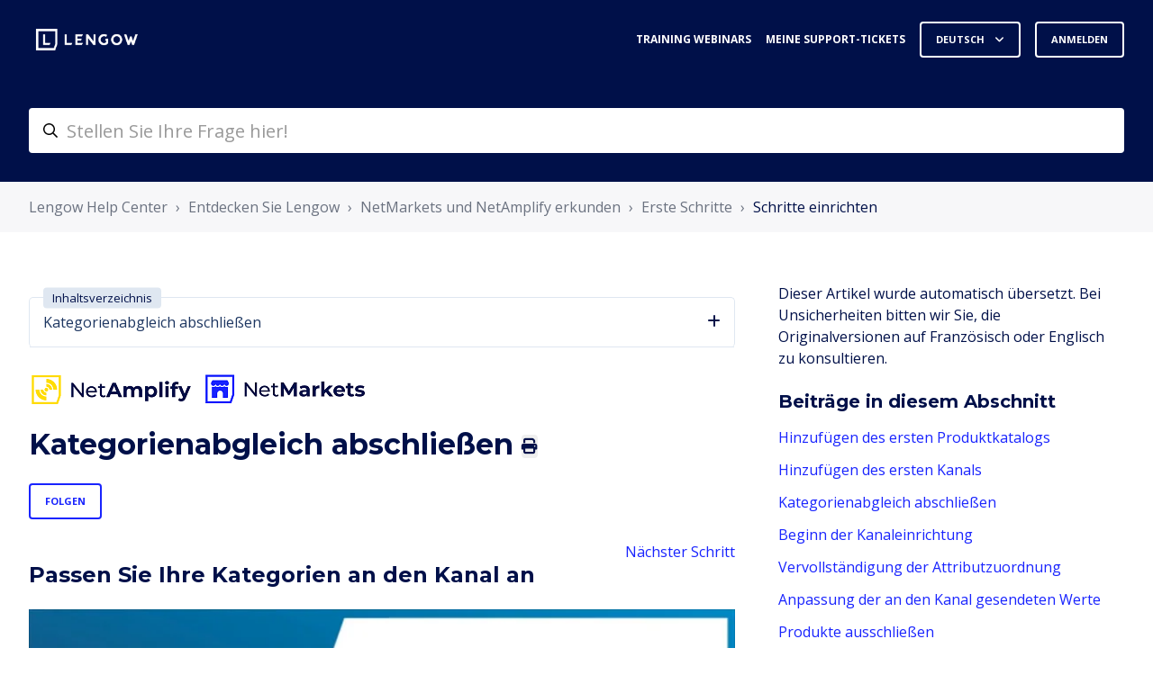

--- FILE ---
content_type: text/html; charset=utf-8
request_url: https://help.lengow.com/hc/de/articles/360011873371-Kategorienabgleich-abschlie%C3%9Fen
body_size: 11177
content:
<!DOCTYPE html>
<html dir="ltr" lang="de">
<head>
  <meta charset="utf-8" />
  <!-- v26896 -->


  <title>Kategorienabgleich abschließen &ndash; Lengow Help Center</title>

  

  <meta name="description" content="Nächster Schritt Passen Sie Ihre Kategorien an den Kanal an  Hinweis: Sie kommen möglicherweise nicht bei allen Kanälen auf diesen..." /><meta property="og:image" content="https://help.lengow.com/hc/theming_assets/01J17QPVY4Z1HZYNVEQFWQGNDW" />
<meta property="og:type" content="website" />
<meta property="og:site_name" content="Lengow Help Center" />
<meta property="og:title" content="Kategorienabgleich abschließen" />
<meta property="og:description" content="Nächster Schritt
Passen Sie Ihre Kategorien an den Kanal an

Hinweis: Sie kommen möglicherweise nicht bei allen Kanälen auf diesen Schritt.
Für weitere Informationen lesen Sie die gewidmete Anleitung." />
<meta property="og:url" content="https://help.lengow.com/hc/de/articles/360011873371-Kategorienabgleich-abschlie%C3%9Fen" />
<link rel="canonical" href="https://help.lengow.com/hc/de/articles/360011873371-Kategorienabgleich-abschlie%C3%9Fen">
<link rel="alternate" hreflang="de" href="https://help.lengow.com/hc/de/articles/360011873371-Kategorienabgleich-abschlie%C3%9Fen">
<link rel="alternate" hreflang="en-us" href="https://help.lengow.com/hc/en-us/articles/360011873371-Completing-Categories-mapping">
<link rel="alternate" hreflang="es" href="https://help.lengow.com/hc/es/articles/360011873371-Completando-Categor%C3%ADas-Correspondientes">
<link rel="alternate" hreflang="fr" href="https://help.lengow.com/hc/fr/articles/360011873371-R%C3%A9aliser-le-mapping-Cat%C3%A9gories">
<link rel="alternate" hreflang="it" href="https://help.lengow.com/hc/it/articles/360011873371-Completamento-delle-Categorie-Corrispondenti">
<link rel="alternate" hreflang="x-default" href="https://help.lengow.com/hc/en-us/articles/360011873371-Completing-Categories-mapping">
<link rel="alternate" hreflang="zh-cn" href="https://help.lengow.com/hc/zh-cn/articles/360011873371-%E5%AE%8C%E6%88%90%E7%B1%BB%E5%88%AB%E5%8C%B9%E9%85%8D">

  <link rel="stylesheet" href="//static.zdassets.com/hc/assets/application-f34d73e002337ab267a13449ad9d7955.css" media="all" id="stylesheet" />
  <link rel="stylesheet" type="text/css" href="/hc/theming_assets/302443/100891/style.css?digest=24808093282332">

  <link rel="icon" type="image/x-icon" href="/hc/theming_assets/01JZMKND789YWKZ23XTGB39CP2">

    <script async src="https://www.googletagmanager.com/gtag/js?id=G-RYZPZ42Y0B"></script>
<script>
  window.dataLayer = window.dataLayer || [];
  function gtag(){dataLayer.push(arguments);}
  gtag('js', new Date());
  gtag('config', 'G-RYZPZ42Y0B');
</script>


  <div class="bot-access">
<!-- Place this script in the <head> of your page -->
<script 
  type="module" 
  project-id="65bd8261-7b43-407c-b30c-1478da0325f5"
  template="widget"
  src="https://genii-script.tolk.ai/lightchat.js"
  id="lightchat-bot">
</script>

<!-- Place this html tag in the <body> where you want to display the chat module in your page -->
<div id="lightchat-container"></div>
  </div>


<meta name="viewport" content="width=device-width, initial-scale=1.0" />
<link rel="preconnect" href="https://fonts.gstatic.com" />

<script src="https://ajax.googleapis.com/ajax/libs/jquery/3.5.1/jquery.min.js"></script>


  <link href="https://fonts.googleapis.com/css2?family=Open+Sans:ital,wght@0,400;0,600;0,700;1,400;1,600;1,700&display=swap"
      rel="stylesheet">




















  <link href="https://fonts.googleapis.com/css2?family=Montserrat:ital,wght@0,400;0,700;1,400;1,700&display=swap"
        rel="stylesheet">





<link rel="stylesheet" href="https://cdnjs.cloudflare.com/ajax/libs/font-awesome/6.2.0/css/all.min.css" integrity="sha512-xh6O/CkQoPOWDdYTDqeRdPCVd1SpvCA9XXcUnZS2FmJNp1coAFzvtCN9BmamE+4aHK8yyUHUSCcJHgXloTyT2A==" crossorigin="anonymous" referrerpolicy="no-referrer" />
<link rel="stylesheet" href="//cdn.jsdelivr.net/gh/highlightjs/cdn-release@10.7.2/build/styles/github.min.css">
<link rel="stylesheet" href="//cdn.jsdelivr.net/npm/magnific-popup@1.1.0/dist/magnific-popup.min.css">
<link rel="stylesheet" href="/hc/theming_assets/01J17QPTVV4T42VMFSYX2W89YN" />
<script src="//cdn.jsdelivr.net/npm/jquery@3.6.0/dist/jquery.min.js"></script>
<script src="//cdn.jsdelivr.net/npm/magnific-popup@1.1.0/dist/jquery.magnific-popup.min.js"></script>
<script src="//cdn.jsdelivr.net/gh/highlightjs/cdn-release@10.7.2/build/highlight.min.js"></script>
<link rel="stylesheet" href="/hc/theming_assets/01J17QPTKXKH67R30ASC3X1H15" />
<link rel="stylesheet" href="/hc/theming_assets/01J17QPTGAJBBAX04WGKJR0E40" />

<script>
  window.LotusConfig = {};
  LotusConfig.css = {
    activeClass: 'is-active',
    hiddenClass: 'is-hidden'
  };
  LotusConfig.signedIn = false;
</script>
<!-- <script defer src="https://unpkg.com/alpinejs@3.x.x/dist/cdn.min.js"></script> -->
<script defer src="https://cdn.jsdelivr.net/npm/alpinejs@3.x.x/dist/cdn.min.js"></script>
<script>
  document.addEventListener("alpine:init", () => {
    Alpine.store('mobileMenu', {
      isOpen: false,
    });
  });
  window.toc_index = "Inhaltsverzeichnis";
</script>
<script src="/hc/theming_assets/01J17QPS812ERK5P9R3B02BHQ6"></script>

<script src="/hc/theming_assets/01J17QPSEEFWWGYAFQF01EZRKV"></script>
<script src="/hc/theming_assets/01J17QPT271AS2REB7XZMH3PA4"></script>
<script src="/hc/theming_assets/01J17QPSF2YSYQQF42PM12VDE7"></script>
<script src="/hc/theming_assets/01J17QPSGK181FZD5XSPY7HX9G"></script>
<script src="/hc/theming_assets/01J17QPTVEZJKQKR63RM6JWXX2"></script>
<script src="/hc/theming_assets/01J17QPT1R2A9ATVBBZS43NSB2"></script>
<script src="/hc/theming_assets/01J17QPSZ4D4VRYW4RVGSQRWJW"></script>
<script src="/hc/theming_assets/01J17QPTM2WNEP8JJNW91Q6YWD"></script>
<script src="/hc/theming_assets/01J17QPSQF9703EKSZJ9K6NZKW"></script>
<script src="/hc/theming_assets/01J17QPSZFZM1X97149ZNAYEMP"></script>


<script src="/hc/theming_assets/01J17QPSKT3V0R64K0VX4Q2N6G"></script>

<script src="/hc/theming_assets/01J17QPT79BRYG2ZWWQEWXWK4D"></script>
<script src="/hc/theming_assets/01J17QPT5D3KC9GKTGP607SFF3"></script>
<script src="/hc/theming_assets/01J17QPSH4DVGAF5NEYJT9VG2Y"></script>
<script src="/hc/theming_assets/01J17QPTS78VEFKV12YTSPXAWC"></script>
<script src="/hc/theming_assets/01J17QPT086VZBX1BFFRJZHDRP"></script>
<script src="/hc/theming_assets/01J17QPSQH67WCYFMQW6D2KEJW"></script>
<script src="/hc/theming_assets/01J17QPT7WH53F4C25QEEDJFCS"></script>

<!-- Google Tag Manager -->
<script>(function(w,d,s,l,i){w[l]=w[l]||[];w[l].push({'gtm.start':
new Date().getTime(),event:'gtm.js'});var f=d.getElementsByTagName(s)[0],
j=d.createElement(s),dl=l!='dataLayer'?'&l='+l:'';j.async=true;j.src=
'https://www.googletagmanager.com/gtm.js?id='+i+dl;f.parentNode.insertBefore(j,f);
})(window,document,'script','dataLayer','GTM-WCK3KK');</script>
<!-- End Google Tag Manager -->

  
</head>
<body class="">
  
  
  

  <a class="lt-skip-navigation" tabindex="1" href="#main-content">Zum Hauptinhalt gehen</a>
<div class="lt-layout">
  <header class="lt-topbar lt-container lt-py-4 lt-mb-8 lt-d-print-none" data-topbar>
    <div class="lt-container-inner lt-d-flex lt-align-items-center lt-justify-content-between lt-w-100">
      <div class="lt-d-flex lt-align-items-center">
        <a title="Home" href="/hc/de">
          <img class="lt-topbar__logo lt-flex-shrink-0" src="/hc/theming_assets/01J17QPVY4Z1HZYNVEQFWQGNDW" alt="Logo">
        </a>
        
      </div>

      <button
        class="lt-menu-toggle"
        aria-label="Navigationsmenü öffnen/schließen"
        aria-controls="user-nav"
        x-data="{}"
        x-bind:aria-expanded="$store.mobileMenu.isOpen"
        x-bind:class="{'is-active': $store.mobileMenu.isOpen}"
        x-on:click="$store.mobileMenu.isOpen = !$store.mobileMenu.isOpen"
        x-on:keydown.escape="$store.mobileMenu.isOpen = false"
        >
        <span></span>
      </button>

      <nav
        class="lt-topbar__controls lt-d-flex lt-flex-column lt-align-items-start lt-flex-lg-row lt-align-items-lg-center"
        id="user-nav"
        x-data="{}"
        x-bind:class="{'is-active': $store.mobileMenu.isOpen}"
        x-on:keydown.escape="$store.mobileMenu.isOpen = false">
        
          <a class="lt-topbar__link"
              href="https://hello.lengow.com/webinar/training-services">
            
              Training webinars
            
          </a>
        

        
          <a class="lt-topbar__link"
              href="https://help.lengow.com/hc/requests">
            
              Meine Support-Tickets
            
          </a>
        

        
        

        
          <div class="lt-dropdown lt-dropdown--topbar lt-dropdown--language-selector language-selector">
            <button class="lt-dropdown-toggle lt-btn lt-btn--topbar" aria-haspopup="true">
              Deutsch
            </button>
            <span class="lt-dropdown-menu lt-dropdown-menu--topbar" role="menu">
              
                <a href="/hc/change_language/en-us?return_to=%2Fhc%2Fen-us%2Farticles%2F360011873371-Completing-Categories-mapping" dir="ltr" rel="nofollow" role="menuitem">
                  English (US)
                </a>
              
                <a href="/hc/change_language/es?return_to=%2Fhc%2Fes%2Farticles%2F360011873371-Completando-Categor%25C3%25ADas-Correspondientes" dir="ltr" rel="nofollow" role="menuitem">
                  Español
                </a>
              
                <a href="/hc/change_language/fr?return_to=%2Fhc%2Ffr%2Farticles%2F360011873371-R%25C3%25A9aliser-le-mapping-Cat%25C3%25A9gories" dir="ltr" rel="nofollow" role="menuitem">
                  Français
                </a>
              
                <a href="/hc/change_language/it?return_to=%2Fhc%2Fit%2Farticles%2F360011873371-Completamento-delle-Categorie-Corrispondenti" dir="ltr" rel="nofollow" role="menuitem">
                  Italiano
                </a>
              
                <a href="/hc/change_language/zh-cn?return_to=%2Fhc%2Fzh-cn%2Farticles%2F360011873371-%25E5%25AE%258C%25E6%2588%2590%25E7%25B1%25BB%25E5%2588%25AB%25E5%258C%25B9%25E9%2585%258D" dir="ltr" rel="nofollow" role="menuitem">
                  简体中文
                </a>
              
            </span>
          </div>
        
        
        
          
            <a class="lt-btn lt-btn--topbar" rel="nofollow" data-auth-action="signin" title="Öffnet ein Dialogfeld" role="button" href="/hc/de/signin?return_to=https%3A%2F%2Fhelp.lengow.com%2Fhc%2Fde%2Farticles%2F360011873371-Kategorienabgleich-abschlie%25C3%259Fen">
              Anmelden
            </a>
          
        
      </nav>
    </div>
  </header>
  <div class="lt-layout__main">

    <!-- Google Tag Manager (noscript) -->
<noscript><iframe src="https://www.googletagmanager.com/ns.html?id=GTM-WCK3KK"
height="0" width="0" style="display:none;visibility:hidden"></iframe></noscript>
<!-- End Google Tag Manager (noscript) -->

  <main role="main">
    <div class="lt-search-box lt-container lt-py-5 lt-search-box--small lt-mt-n8 lt-d-print-none">
  <div class="lt-container-inner">
    <form role="search" class="search" data-search="" data-instant="true" autocomplete="off" action="/hc/de/search" accept-charset="UTF-8" method="get"><input type="hidden" name="utf8" value="&#x2713;" autocomplete="off" /><input type="search" name="query" id="query" placeholder="helpcenter-accueilrecherche" autocomplete="off" aria-label="helpcenter-accueilrecherche" /></form>
  </div>
</div>



      
      
<div class="lt-breadcrumbs-wrapper lt-mb-8 lt-container lt-d-print-none">
  <div class="lt-container-inner"><ol class="breadcrumbs">
  
    <li title="Lengow Help Center">
      
        <a href="/hc/de">Lengow Help Center</a>
      
    </li>
  
    <li title="Entdecken Sie Lengow">
      
        <a href="/hc/de/categories/7830417226780-Entdecken-Sie-Lengow">Entdecken Sie Lengow</a>
      
    </li>
  
    <li title="NetMarkets und NetAmplify erkunden">
      
        <a href="/hc/de/sections/22514182267804-NetMarkets-und-NetAmplify-erkunden">NetMarkets und NetAmplify erkunden</a>
      
    </li>
  
    <li title="Erste Schritte">
      
        <a href="/hc/de/sections/8050509212188-Erste-Schritte">Erste Schritte</a>
      
    </li>
  
    <li title="Schritte einrichten">
      
        <a href="/hc/de/sections/360002244572-Schritte-einrichten">Schritte einrichten</a>
      
    </li>
  
</ol>
</div>
</div>

<div class="lt-container article-page" data-article-page>
  <div class="lt-container-inner">

    <div class="lt-article-container" id="main-content">
      <div class="lt-article-container__column lt-article-container__sidenav">
        <div data-sidenav='{"mobileBreakpoint": 991}'></div>
      </div>
      <div class="lt-article-container__column lt-article-container__article">
        <article class="lt-article lt-mb-6" itemscope itemtype="http://schema.org/Article"  data-article>
          <header>
            <div class="lt-article-product">
  Applicable products: Netmarkets, Netamplify</div>

        <img src=/hc/theming_assets/01JD7S48VDR40H7E82PC1BVDGQ>
            <h1 class="lt-article__title lt-mb-4 lt-fs-3 lt-fs-md-1" itemprop="name">
              
              Kategorienabgleich abschließen 
                  <button class="lt-btn lt-btn--print" onclick="javascript:print();">
                    <span class="fa-solid fa-print" aria-hidden="true">
                    </span>
                  </button>
                
              
            </h1>
          
                  <div class="lt-article-subscribe lt-d-flex lt-d-print-none lt-align-items-center">
                
                

                
                  <div data-helper="subscribe" data-json="{&quot;item&quot;:&quot;article&quot;,&quot;url&quot;:&quot;/hc/de/articles/360011873371-Kategorienabgleich-abschlie%C3%9Fen/subscription.json&quot;,&quot;follow_label&quot;:&quot;Folgen&quot;,&quot;unfollow_label&quot;:&quot;Nicht mehr folgen&quot;,&quot;following_label&quot;:&quot;Folge ich&quot;,&quot;can_subscribe&quot;:true,&quot;is_subscribed&quot;:false}"></div>
                
              </div>
            
      
          </header>

          <div class="lt-article__body" itemprop="articleBody">
            <div class="wysiwyg-text-align-right"><a class="btn btn--primary" href="https://help.lengow.com/hc/articles/360011874051">Nächster Schritt</a></div>
<h3>Passen Sie Ihre Kategorien an den Kanal an</h3>
<div class="embed"><iframe src="https://player.vimeo.com/video/202184071" width="640" height="274" frameborder="0" allowfullscreen=""></iframe></div>
<p><strong>Hinweis: </strong>Sie kommen möglicherweise nicht bei allen Kanälen auf diesen Schritt.</p>
<p><strong>Für weitere Informationen lesen Sie die </strong><strong><a title="Categories Matching" href="https://help.lengow.com/hc/articles/360011963572">gewidmete Anleitung</a></strong><strong>.</strong></p>
          </div>

          

          <div data-prevnext></div>
          
                
            
            
            
            <div class="lt-d-sm-flex lt-justify-content-between lt-mb-4 lt-align-items-start">
              <div class="lt-mb-2 lt-me-sm-4">
                <div class="lt-entry-info ">
                  
                  <div class="lt-entry-info__content">
                    
                    <div class="lt-meta">
                      
                        Aktualisiert <time datetime="2023-09-18T19:48:25Z" title="2023-09-18T19:48:25Z" data-datetime="relative">18. September 2023 19:48</time>
                      
                    </div>

                    
                  </div>
                </div>
              </div>

        
            </div>
        </article>
        

 


 

        
      </div>
      
      <div class="lt-article-container__column lt-article-container__sidebar lt-d-print-none">
        

<!--            
  <div class="lt-article-box lt-d-flex"> -->
    
 Dieser Artikel wurde automatisch übersetzt. Bei Unsicherheiten bitten wir Sie, die Originalversionen auf Französisch oder Englisch zu konsultieren.
<!--    </div>    -->
<br> 
<br> 



        
          <section class="lt-section-articles">
            <h3 class="lt-section-articles__title">Beiträge in diesem Abschnitt</h3>
            <ul class="lt-section-articles__list">
              
                <li class="lt-section-articles__item">
                  <a href="/hc/de/articles/360011635292-Hinzuf%C3%BCgen-des-ersten-Produktkatalogs"
                    class="lt-section-articles__link ">Hinzufügen des ersten Produktkatalogs</a>
                </li>
              
                <li class="lt-section-articles__item">
                  <a href="/hc/de/articles/360011873231-Hinzuf%C3%BCgen-des-ersten-Kanals"
                    class="lt-section-articles__link ">Hinzufügen des ersten Kanals</a>
                </li>
              
                <li class="lt-section-articles__item">
                  <a href="/hc/de/articles/360011873371-Kategorienabgleich-abschlie%C3%9Fen"
                    class="lt-section-articles__link is-active">Kategorienabgleich abschließen</a>
                </li>
              
                <li class="lt-section-articles__item">
                  <a href="/hc/de/articles/360011636312-Beginn-der-Kanaleinrichtung"
                    class="lt-section-articles__link ">Beginn der Kanaleinrichtung</a>
                </li>
              
                <li class="lt-section-articles__item">
                  <a href="/hc/de/articles/360011874051-Vervollst%C3%A4ndigung-der-Attributzuordnung"
                    class="lt-section-articles__link ">Vervollständigung der Attributzuordnung</a>
                </li>
              
                <li class="lt-section-articles__item">
                  <a href="/hc/de/articles/360011637132-Anpassung-der-an-den-Kanal-gesendeten-Werte"
                    class="lt-section-articles__link ">Anpassung der an den Kanal gesendeten Werte</a>
                </li>
              
                <li class="lt-section-articles__item">
                  <a href="/hc/de/articles/360011874671-Produkte-ausschlie%C3%9Fen"
                    class="lt-section-articles__link ">Produkte ausschließen</a>
                </li>
              
                <li class="lt-section-articles__item">
                  <a href="/hc/de/articles/360011875211-Definition-der-Kanaleinstellungen"
                    class="lt-section-articles__link ">Definition der Kanaleinstellungen</a>
                </li>
              
                <li class="lt-section-articles__item">
                  <a href="/hc/de/articles/360011637792-%C3%9Cberpr%C3%BCfung-der-Katalogvorschau"
                    class="lt-section-articles__link ">Überprüfung der Katalogvorschau</a>
                </li>
              
                <li class="lt-section-articles__item">
                  <a href="/hc/de/articles/360011638372-Produkte-an-den-Kanal-senden"
                    class="lt-section-articles__link ">Produkte an den Kanal senden</a>
                </li>
              
            </ul>
            
              <a href="/hc/de/sections/360002244572-Schritte-einrichten"
                class="lt-btn lt-btn--default">Weitere anzeigen</a>
            
          </section>
        
        
          <div class="lt-article-boxes lt-mb-4">
            
              <a class="lt-article-box lt-d-flex" href="
                    https://help.lengow.com/hc/de/categories/7830415327132
                  ">
                <img class="lt-article-box__icon" data-svg src="/hc/theming_assets/01JZT83MS47K69AAB1PH75NNY7"
                    alt="">
                <div class="lt-article-box__content lt-mt-3">
                  <div class="h5 lt-article-box__title lt-mb-1">
                    
                      Neuigkeiten, Dienstleistungen & Störungsmeldungen
                    
                  </div>
                  <div class="lt-article-box__text">
                    
                      Entdecken Sie Updates, Webinare und Expertenservices, um das Beste aus Lengow herauszuholen.
                    
                  </div>
                </div>
              </a>
            
            
            
          
        
      </div>
    </div>
  </div>

</div>
  </main>

  </div>
  <footer class="lt-footer lt-container lt-py-8 lt-d-print-none">
    <div class="lt-container-inner lt-d-flex lt-flex-column lt-flex-sm-row lt-justify-content-between">
      <div class="lt-footer__copyright copyright lt-mb-4 lt-mb-sm-0">
        <p>&copy; Lengow Help Center</p>
        
      </div>
      <div>
        
        
          <a href="https://twitter.com/lengow" target="_blank" class="lt-footer__social-link fa-brands fa-twitter">
         
            <span class="sr-only">Twitter</span>
          </a>
        
        
          <a href="https://www.youtube.com/@LengowNantes" target="_blank" class="lt-footer__social-link fa-brands fa-youtube">
            <span class="sr-only">YouTube</span>
          </a>
        
        
          <a href="https://www.linkedin.com/company/lengow/" target="_blank" class="lt-footer__social-link fa-brands fa-linkedin">
            <span class="sr-only">LinkedIn</span>
          </a>
        
        
          <a href="https://www.instagram.com/lengow/" target="_blank" class="lt-footer__social-link fa-brands fa-instagram">
            <span class="sr-only">Instagram</span>
          </a>
        
      </div>
    </div>
  </footer>
</div>

<button class="lt-scroll-to-top fa-solid fa-angle-up lt-d-print-none lt-p-0 lt-d-none lt-d-md-flex lt-justify-content-center lt-align-items-center" data-scroll-to-top>
  <div class="sr-only">Zurück an den Anfang</div>
</button>


  <div hidden data-lt-i18n-dictionary>
    <div data-lt-i18n="search_placeholder">Stellen Sie Ihre Frage hier!
    </div>
  </div>

  <script>
    var $ltDictionary = $('[data-lt-i18n-dictionary]');
    $('[role="search"] input[type="search"]').each(function (index, el) {
      $(el).attr('placeholder', $ltDictionary.find('[data-lt-i18n="search_placeholder"]').html());
    });
  </script>


<div 
  class="lt-backdrop"
  x-data=""
  x-bind:class="{'is-active': $store.mobileMenu.isOpen}"
  x-on:click="$store.mobileMenu.isOpen = false">
</div>


  <div data-custom-blocks-data hidden>
    <div data-field="url">
      
        
          https://help.lengow.com/hc/de/categories/7814917341724-NetAmplify
        
      
    </div>
    <div data-field="imageUrl">/hc/theming_assets/01JN42RV2MZW7JHH0G7ESKGBRY</div>
    <div data-field="title">
      
        product-netamplify
      
    </div>
    <div data-field="text">
      
        <svg width="1em" height="1em" viewBox="0 0 29 29" fill="none"
              xmlns="http://www.w3.org/2000/svg">
    <g clipPath="url(#clip0_2043_5201)">
      <path
        d="M0.0129852 0.0131836V28.8689H25.9225L28.8687 20.4055V0.0131836H0.0129852ZM26.8488 20.0665L24.4927 26.8504H2.03289V2.03308H26.8488V20.065V20.0665Z"
        fill="currentColor"></path>
      <path
        d="M7.57318 14.4409H3.73537C3.73537 20.3535 8.5283 25.1464 14.4408 25.1464V21.3086C10.6478 21.3086 7.57318 18.234 7.57318 14.4409Z"
        fill="currentColor"></path>
      <path
        d="M14.4408 3.73535V7.57316C18.2339 7.57316 21.3085 10.6477 21.3085 14.4408H25.1463C25.1463 8.52829 20.3534 3.73535 14.4408 3.73535Z"
        fill="currentColor"></path>
      <path
        d="M17.3697 14.4408H20.1976C20.1976 11.2609 17.6207 8.68408 14.4408 8.68408V11.5119C16.0582 11.5119 17.3697 12.8234 17.3697 14.4408Z"
        fill="currentColor"></path>
      <path
        d="M14.4408 20.1976V17.3698C12.8235 17.3698 11.512 16.0583 11.512 14.4409H8.68413C8.68413 17.6208 11.2609 20.1976 14.4408 20.1976Z"
        fill="currentColor"></path>
      <path
        d="M14.4408 16.2589C15.4448 16.2589 16.2587 15.445 16.2587 14.441C16.2587 13.437 15.4448 12.623 14.4408 12.623C13.4368 12.623 12.6229 13.437 12.6229 14.441C12.6229 15.445 13.4368 16.2589 14.4408 16.2589Z"
        fill="currentColor"></path>
    </g>
    <defs>
      <clipPath id="clip0_2043_5201">
        <rect width="158.274" height="29" fill="white"></rect>
      </clipPath>
    </defs>
  </svg>
            <div class="product-item-text">
              <span>Net<strong>Amplify</strong></span>
              <span>Ads Feed Management</span>
            </div>
      
    </div>
  </div>



  <div data-custom-blocks-data hidden>
    <div data-field="type">custom</div>
    <div data-field="url">
      
        
          https://help.lengow.com/hc/de/categories/20090438929564-NetMarkets
        
      
    </div>
    <div data-field="imageUrl">/hc/theming_assets/01JMVTEQY1RBEE97AJFZKWJYWT</div>
    <div data-field="title">
      
        product-netmarkets
      
    </div>
    <div data-field="text">
      
        
          	<svg width="1em" height="1em" viewBox="0 0 29 29" fill="none" xmlns="http://www.w3.org/2000/svg">
    <g clippath="url(#clip0_2043_5190)">
      <path d="M0.0129852 0.0129395V28.8687H25.9225L28.8687 20.4053V0.0129395H0.0129852ZM26.8488 20.0662L24.4927 26.8502H2.03289V2.03284H26.8488V20.0648V20.0662Z" fill="currentColor"></path>
      <path d="M6.95279 5.55322L5.55328 7.9771V8.98705C5.55328 10.2149 6.54736 11.2089 7.77517 11.2089C9.00299 11.2089 9.99706 10.2149 9.99706 8.98705C9.99706 10.2149 10.9911 11.2089 12.219 11.2089C13.4468 11.2089 14.4408 10.2149 14.4408 8.98705C14.4408 10.2149 15.4349 11.2089 16.6627 11.2089C17.8905 11.2089 18.8846 10.2149 18.8846 8.98705C18.8846 10.2149 19.8787 11.2089 21.1065 11.2089C22.3343 11.2089 23.3284 10.2149 23.3284 8.98705V7.9771L21.9289 5.55322H6.95279Z" fill="currentColor"></path>
      <path d="M18.8846 11.6042C18.2859 12.1136 17.5096 12.4223 16.6627 12.4223C15.8158 12.4223 15.0396 12.115 14.4408 11.6042C13.8421 12.1136 13.0659 12.4223 12.2189 12.4223C11.372 12.4223 10.5958 12.115 9.99706 11.6042C9.3983 12.1136 8.62208 12.4223 7.77517 12.4223C7.27019 12.4223 6.79263 12.3098 6.36124 12.1136V23.3298H11.789V18.886C11.789 17.3249 13.0558 16.0581 14.6169 16.0581C16.178 16.0581 17.4447 17.3249 17.4447 18.886V23.3298H22.5204V12.1136C22.089 12.3098 21.6115 12.4223 21.1065 12.4223C20.2596 12.4223 19.4834 12.115 18.8846 11.6042Z" fill="currentColor"></path>
    </g>
    <defs>
      <clipPath id="clip0_2043_5190">
        <rect width="160.438" height="29" fill="white"></rect>
      </clipPath>
    </defs>
  </svg>
            <div class="product-item-text">
              <span>Net<strong>Markets</strong></span>
              <span>Marktplatz-Management</span>
            </div>
      
    </div>
  </div>



  <div data-custom-blocks-data hidden>
    <div data-field="type">custom</div>
    <div data-field="url">
      
        
          https://help.lengow.com/hc/de/categories/20943710720796
        
      
    </div>
    <div data-field="imageUrl">/hc/theming_assets/01JMVTEZF0JEYJTH66KKGV349C</div>
    <div data-field="title">
      
        product-netrivals
      
    </div>
    <div data-field="text">
      
        <svg width="1em" height="1em" viewBox="0 0 20 20" fill="none" xmlns="http://www.w3.org/2000/svg">
      <path d="M0.00891113 0.00897217V19.9095H17.8776L19.9094 14.0727V0.00897217H0.00891113ZM18.5164 13.8388L16.8915 18.5174H1.40195V1.40201H18.5164V13.8378V13.8388Z" fill="currentColor"></path>
      <path d="M11.8169 14.9642L16.3433 7.12439H13.413L8.8866 14.9632L11.8169 14.9642Z" fill="currentColor"></path>
      <path d="M15.8747 4.95526L12.413 7.12442H17.3423L15.8747 4.95526Z" fill="currentColor"></path>
      <path d="M2.57617 13.4856H5.50652L6.32742 12.0637L4.86274 9.52643L2.57617 13.4856Z" fill="currentColor"></path>
      <path d="M8.23489 8.76025H5.30554L8.44484 14.1981L9.90952 11.6598L8.23489 8.76025Z" fill="currentColor"></path>
    </svg>
            <div class="product-item-text">
              <span>Net<strong>Rivals</strong></span>
              <span>Competitive Price Intelligence</span>
            </div>
      
    </div>
  </div>



  <div data-custom-blocks-data hidden>
    <div data-field="type">custom</div>
    <div data-field="url">
      
        
          https://help.lengow.com/hc/de/categories/20943772289180
        
      
    </div>
    <div data-field="imageUrl">/hc/theming_assets/01JMVTFG9XV1CFZ0KK77HE5Y6G</div>
    <div data-field="title">
      
        product-netmonitor
      
    </div>
    <div data-field="text">
      
        <svg width="1em" height="1em" viewBox="0 0 20 20" fill="none" xmlns="http://www.w3.org/2000/svg">
      <path d="M0.00897217 0.00897217V19.9095H17.943L19.9823 14.0727V0.00897217H0.00897217ZM18.5842 13.8388L16.9533 18.5174H1.40711V1.40201H18.5842V13.8378V13.8388Z" fill="currentColor"></path>
      <path d="M9.99567 4.94427C6.61819 4.94427 3.73903 7.02686 2.58557 9.9592C3.73903 12.8915 6.61819 14.9741 9.99567 14.9741C13.3732 14.9741 16.2523 12.8915 17.4058 9.9592C16.2523 7.02686 13.3732 4.94427 9.99567 4.94427ZM9.99567 13.8597C7.83356 13.8597 6.0809 12.1134 6.0809 9.9592C6.0809 7.80497 7.83356 6.0587 9.99567 6.0587C12.1578 6.0587 13.9104 7.80497 13.9104 9.9592C13.9104 12.1134 12.1578 13.8597 9.99567 13.8597Z" fill="currentColor"></path>
      <path d="M9.99565 6.82489C8.25797 6.82489 6.84985 8.22788 6.84985 9.95922C6.84985 11.6906 8.25797 13.0935 9.99565 13.0935C11.7333 13.0935 13.1415 11.6906 13.1415 9.95922C13.1415 8.22788 11.7333 6.82489 9.99565 6.82489ZM9.99565 11.004C9.41643 11.004 8.94705 10.5363 8.94705 9.95922C8.94705 9.3821 9.41643 8.91444 9.99565 8.91444C10.5749 8.91444 11.0443 9.3821 11.0443 9.95922C11.0443 10.5363 10.5749 11.004 9.99565 11.004Z" fill="currentColor"></path>
    </svg>
            <div class="product-item-text">
              <span>Net<strong>Monitor</strong></span>
              <span>Händler-Monitoring</span>
            </div>
      
    </div>
  </div>





<div hidden data-popular-searches>
  
    Alltricks, Cultura, Brico BE / Praxis NL
  
</div>
<script src="/hc/theming_assets/01J17QPTETAGA591EVYBSVJN16"></script>
<script src="/hc/theming_assets/01J17QPSJ6W9JTZKCXQJV4F6MA"></script>
<script src="/hc/theming_assets/01J17QPSXBWF9DAPN5MK8YA54C"></script>
<script src="/hc/theming_assets/01J17QPT5F6G2G7SXRV277T6HQ"></script>



  <!-- / -->

  
  <script src="//static.zdassets.com/hc/assets/de.26c03fa196e348d73fe2.js"></script>
  

  <script type="text/javascript">
  /*

    Greetings sourcecode lurker!

    This is for internal Zendesk and legacy usage,
    we don't support or guarantee any of these values
    so please don't build stuff on top of them.

  */

  HelpCenter = {};
  HelpCenter.account = {"subdomain":"supportlengow","environment":"production","name":"Lengow"};
  HelpCenter.user = {"identifier":"da39a3ee5e6b4b0d3255bfef95601890afd80709","email":null,"name":"","role":"anonymous","avatar_url":"https://assets.zendesk.com/hc/assets/default_avatar.png","is_admin":false,"organizations":[],"groups":[]};
  HelpCenter.internal = {"asset_url":"//static.zdassets.com/hc/assets/","web_widget_asset_composer_url":"https://static.zdassets.com/ekr/snippet.js","current_session":{"locale":"de","csrf_token":null,"shared_csrf_token":null},"usage_tracking":{"event":"article_viewed","data":"[base64]","url":"https://help.lengow.com/hc/activity"},"current_record_id":"360011873371","current_record_url":"/hc/de/articles/360011873371-Kategorienabgleich-abschlie%C3%9Fen","current_record_title":"Kategorienabgleich abschließen","current_text_direction":"ltr","current_brand_id":100891,"current_brand_name":"Lengow","current_brand_url":"https://supportlengow.zendesk.com","current_brand_active":true,"current_path":"/hc/de/articles/360011873371-Kategorienabgleich-abschlie%C3%9Fen","show_autocomplete_breadcrumbs":true,"user_info_changing_enabled":false,"has_user_profiles_enabled":true,"has_end_user_attachments":true,"user_aliases_enabled":false,"has_anonymous_kb_voting":true,"has_multi_language_help_center":true,"show_at_mentions":true,"embeddables_config":{"embeddables_web_widget":false,"embeddables_help_center_auth_enabled":false,"embeddables_connect_ipms":false},"answer_bot_subdomain":"static","gather_plan_state":"subscribed","has_article_verification":true,"has_gather":true,"has_ckeditor":false,"has_community_enabled":false,"has_community_badges":true,"has_community_post_content_tagging":false,"has_gather_content_tags":true,"has_guide_content_tags":true,"has_user_segments":true,"has_answer_bot_web_form_enabled":false,"has_garden_modals":false,"theming_cookie_key":"hc-da39a3ee5e6b4b0d3255bfef95601890afd80709-2-preview","is_preview":false,"has_search_settings_in_plan":true,"theming_api_version":2,"theming_settings":{"toggle_translations":true,"body_bg":"rgba(255, 255, 255, 1)","brand_primary":"rgba(0, 16, 73, 1)","text_color":"rgba(0, 16, 73, 1)","link_color":"rgba(25, 36, 254, 1)","button_color":"rgba(25, 36, 254, 1)","border_color":"#eceeef","block_bg":"rgba(0, 16, 73, 1)","block_hover_bg":"rgba(25, 36, 254, 1)","brand_info":"rgba(91, 192, 222, 1)","brand_success":"#0c9","brand_warning":"#fad782","brand_danger":"rgba(255, 9, 0, 0.45)","font_size_base":"16px","heading_font":"Montserrat, sans-serif","heading_font_weight":"700","font_family_base":"'Open Sans', sans-serif","line_height_base":"1.5","logo":"/hc/theming_assets/01J17QPVY4Z1HZYNVEQFWQGNDW","logo_height":"40px","favicon":"/hc/theming_assets/01JZMKND789YWKZ23XTGB39CP2","border_radius_base":"4px","border_width":"2px","topbar_bg":"rgba(0, 16, 73, 1)","topbar_text_color":"rgba(255, 255, 255, 1)","topbar_link_color":"rgba(255, 255, 255, 1)","topbar_button_color":"rgba(255, 255, 255, 1)","show_help_center_name":false,"help_center_name":"","show_category_menu":false,"show_sign_in":true,"show_submit_a_request":false,"topbar_link_1_toggle":true,"topbar_link_1_title":"helpcenter-accueillien1","topbar_link_1_url":"helpcenter-lien1url","topbar_link_2_toggle":true,"topbar_link_2_title":"helpcenter-accueillien2","topbar_link_2_url":"helpcenter-lien2url","topbar_link_3_toggle":false,"topbar_link_3_title":"helpcenter-accueillien3","topbar_link_3_url":"helpcenter-lien3url","footer_bg":"#f7f7f9","footer_text_color":"rgba(0, 16, 73, 1)","footer_link_color":"rgba(255, 0, 130, 1)","footer_social_link_color":"rgba(0, 16, 73, 1)","toggle_footer_creator_text":false,"footer_social_icon_height":"16px","show_info_block":false,"toggle_custom_blocks":true,"toggle_promoted_articles":true,"promoted_articles_type":"list","toggle_categories":true,"category_tree_type":"boxes","toggle_recent_activities":false,"toggle_contact_boxes":true,"toggle_bottom_cta":true,"categories_per_line":3,"promoted_articles_per_line":3,"hero_unit_mask_bg":"rgba(0, 0, 0, 0.3)","hero_homepage_image":"/hc/theming_assets/01JMMKPJD8JKF9XMQA7V5SJ5A9","hero_unit_bg":"rgba(0, 16, 73, 1)","hero_title":"helpcenter-accueilquestion","search_placeholder":"helpcenter-accueilrecherche","show_hero_unit_button":true,"show_popular_searches":true,"popular_searches_label":"helpcenter-accueilpopulaire","popular_searches_keywords":"helpcenter-accueilmot_cle_1","info_block_title":"Information","info_block_text":"OTTO new API ! Check the guide #http://support.zendesk.com/hc/en-us/categories/4405298745370-Supports","custom_blocks_per_line":4,"icon_color":"rgba(0, 16, 73, 1)","icon_height":"80px","custom_block_1_toggle":true,"custom_block_1_type":"custom","custom_block_1_icon":"/hc/theming_assets/01JN42RV2MZW7JHH0G7ESKGBRY","custom_block_1_title":"product-netamplify","custom_block_1_text":"product-netamplify-text","custom_block_1_url":"helpcenter-accueilblock1url","custom_block_2_toggle":true,"custom_block_2_type":"custom","custom_block_2_icon":"/hc/theming_assets/01JMVTEQY1RBEE97AJFZKWJYWT","custom_block_2_title":"product-netmarkets","custom_block_2_text":"product-netmarkets-text","custom_block_2_url":"helpcenter-accueilblock2url","custom_block_3_toggle":true,"custom_block_3_type":"custom","custom_block_3_icon":"/hc/theming_assets/01JMVTEZF0JEYJTH66KKGV349C","custom_block_3_title":"product-netrivals","custom_block_3_text":"product-netrivals-text","custom_block_3_url":"helpcenter-accueilblock3url","custom_block_4_toggle":true,"custom_block_4_type":"custom","custom_block_4_icon":"/hc/theming_assets/01JMVTFG9XV1CFZ0KK77HE5Y6G","custom_block_4_title":"product-netmonitor","custom_block_4_text":"product-netmonitor-text","custom_block_4_url":"helpcenter-accueilblock4url","custom_block_5_toggle":false,"custom_block_5_type":"custom","custom_block_5_icon":"/hc/theming_assets/01J17QPYEFSWSPD286VJP6ZRGB","custom_block_5_title":"helpcenter-accueilblock5titre","custom_block_5_text":"helpcenter-accueilblock5soustitre","custom_block_5_url":"helpcenter-accueilblock5url","custom_block_6_toggle":false,"custom_block_6_type":"custom","custom_block_6_icon":"/hc/theming_assets/01J17QPYTASRR54VY8RRBTV20T","custom_block_6_title":"helpcenter-accueilblock6titre","custom_block_6_text":"helpcenter-accueilblock6soustitre","custom_block_6_url":"helpcenter-accueilblock6url","bottom_cta_bg":"rgba(0, 16, 73, 1)","bottom_cta_title_color":"#dff0f5","bottom_cta_subtitle_color":"#dff0f5","bottom_cta_button_color":"rgba(25, 36, 254, 1)","bottom_cta_title":"helpcenter-accueilsupport_question","bottom_cta_subtitle":"helpcenter-accueilsupport_sous_titre","contact_boxes_title":"helpcenter-accueilplus_de_ressources","contact_boxes_per_line":3,"contact_boxes_icon_size":"2rem","contact_box_1_toggle":true,"contact_box_1_link_toggle":true,"contact_box_1_url":"helpcenter-accueilinfo1url","contact_box_1_icon":"/hc/theming_assets/01JVA6YAJKRZMHTWDKHATS224Z","contact_box_1_title":"helpcenter-accueilinfo1titre","contact_box_1_text":"helpcenter-accueilinfo1soustitre","contact_box_2_toggle":true,"contact_box_2_link_toggle":true,"contact_box_2_url":"helpcenter-accueilinfo2url","contact_box_2_icon":"/hc/theming_assets/01JVPZVST3KYD21B4NE7VNPDRC","contact_box_2_title":"helpcenter-accueilinfo2titre","contact_box_2_text":"helpcenter-accueilinfo2soustitre","contact_box_3_toggle":true,"contact_box_3_link_toggle":true,"contact_box_3_url":"helpcenter-accueilinfo3url","contact_box_3_icon":"/hc/theming_assets/01JVPVY2J530TT38ARPQMNJ43Q","contact_box_3_title":"helpcenter-accueilinfo3titre","contact_box_3_text":"helpcenter-accueilinfo3soustitre","contact_box_4_toggle":false,"contact_box_4_link_toggle":true,"contact_box_4_url":"#","contact_box_4_icon":"/hc/theming_assets/01J17QQ03CK0CDEJCWQV9M0JX5","contact_box_4_title":"YouTube Support","contact_box_4_text":"For how-to and support videos please visit our channel","toggle_facebook_icon":false,"facebook_url":"https://facebook.com","toggle_twitter_icon":true,"twitter_url":"helpcenter-footertwitter","toggle_youtube_icon":true,"youtube_url":"helpcenter-footeryoutube","toggle_linkedin_icon":true,"linkedin_url":"helpcenter-footerlinkedin","toggle_instagram_icon":true,"instagram_url":"helpcenter-footerinstagram","show_articles_in_section":true,"show_article_author":false,"show_article_comments":false,"show_follow_article":true,"show_print_article":true,"show_article_sharing":false,"show_article_boxes":true,"article_boxes_icon_size":"2rem","article_box_1_toggle":true,"article_box_1_link_toggle":true,"article_box_1_url":"helpcenter-accueilinfo1url","article_box_1_icon":"/hc/theming_assets/01JZT83MS47K69AAB1PH75NNY7","article_box_1_title":"helpcenter-accueilinfo1titre","article_box_1_text":"helpcenter-accueilinfo1soustitre","article_box_2_toggle":false,"article_box_2_link_toggle":true,"article_box_2_url":"helpcenter-accueilinfo2url","article_box_2_icon":"/hc/theming_assets/01JZT84SVPGNZH1NZ49B4DS9WK","article_box_2_title":"helpcenter-accueilinfo2titre","article_box_2_text":"helpcenter-accueilinfo2soustitre","article_box_3_toggle":false,"article_box_3_link_toggle":true,"article_box_3_url":"#","article_box_3_icon":"/hc/theming_assets/01J17QQ124N04JPRR7BHSNQF8B","article_box_3_title":"Follow us on Twitter","article_box_3_text":"Get the latest news and updates first","article_box_4_toggle":false,"article_box_4_link_toggle":true,"article_box_4_url":"#","article_box_4_icon":"/hc/theming_assets/01J17QQ03CK0CDEJCWQV9M0JX5","article_box_4_title":"YouTube Support","article_box_4_text":"Fow how-to and support videos please visit our channel","show_follow_section":true,"show_follow_community_post":false,"show_print_post":false,"show_community_post_sharing":false,"show_follow_community_topic":false,"show_new_request_tip":true,"new_request_tip_background":"#f3fafc","new_request_tip_text":"helpcenter-support_header","error_page_articles_title":"helpcenter-errorquestion"},"has_pci_credit_card_custom_field":true,"help_center_restricted":false,"is_assuming_someone_else":false,"flash_messages":[],"user_photo_editing_enabled":true,"user_preferred_locale":"en-us","base_locale":"de","login_url":"https://supportlengow.zendesk.com/access?brand_id=100891\u0026return_to=https%3A%2F%2Fhelp.lengow.com%2Fhc%2Fde%2Farticles%2F360011873371-Kategorienabgleich-abschlie%25C3%259Fen","has_alternate_templates":true,"has_custom_statuses_enabled":true,"has_hc_generative_answers_setting_enabled":true,"has_generative_search_with_zgpt_enabled":false,"has_suggested_initial_questions_enabled":false,"has_guide_service_catalog":true,"has_service_catalog_search_poc":false,"has_service_catalog_itam":false,"has_csat_reverse_2_scale_in_mobile":false,"has_knowledge_navigation":false,"has_unified_navigation":false,"has_unified_navigation_eap_access":false,"has_csat_bet365_branding":false,"version":"v26896","dev_mode":false};
</script>

  
  
  <script src="//static.zdassets.com/hc/assets/hc_enduser-3fe137bd143765049d06e1494fc6f66f.js"></script>
  <script type="text/javascript" src="/hc/theming_assets/302443/100891/script.js?digest=24808093282332"></script>
  
</body>
</html>

--- FILE ---
content_type: text/html; charset=UTF-8
request_url: https://player.vimeo.com/video/202184071
body_size: 6851
content:
<!DOCTYPE html>
<html lang="en">
<head>
  <meta charset="utf-8">
  <meta name="viewport" content="width=device-width,initial-scale=1,user-scalable=yes">
  
  <link rel="canonical" href="https://player.vimeo.com/video/202184071">
  <meta name="googlebot" content="noindex,indexifembedded">
  
  
  <title>Match your categories on Vimeo</title>
  <style>
      body, html, .player, .fallback {
          overflow: hidden;
          width: 100%;
          height: 100%;
          margin: 0;
          padding: 0;
      }
      .fallback {
          
              background-color: transparent;
          
      }
      .player.loading { opacity: 0; }
      .fallback iframe {
          position: fixed;
          left: 0;
          top: 0;
          width: 100%;
          height: 100%;
      }
  </style>
  <link rel="modulepreload" href="https://f.vimeocdn.com/p/4.46.25/js/player.module.js" crossorigin="anonymous">
  <link rel="modulepreload" href="https://f.vimeocdn.com/p/4.46.25/js/vendor.module.js" crossorigin="anonymous">
  <link rel="preload" href="https://f.vimeocdn.com/p/4.46.25/css/player.css" as="style">
</head>

<body>


<div class="vp-placeholder">
    <style>
        .vp-placeholder,
        .vp-placeholder-thumb,
        .vp-placeholder-thumb::before,
        .vp-placeholder-thumb::after {
            position: absolute;
            top: 0;
            bottom: 0;
            left: 0;
            right: 0;
        }
        .vp-placeholder {
            visibility: hidden;
            width: 100%;
            max-height: 100%;
            height: calc(1080 / 1920 * 100vw);
            max-width: calc(1920 / 1080 * 100vh);
            margin: auto;
        }
        .vp-placeholder-carousel {
            display: none;
            background-color: #000;
            position: absolute;
            left: 0;
            right: 0;
            bottom: -60px;
            height: 60px;
        }
    </style>

    

    
        <style>
            .vp-placeholder-thumb {
                overflow: hidden;
                width: 100%;
                max-height: 100%;
                margin: auto;
            }
            .vp-placeholder-thumb::before,
            .vp-placeholder-thumb::after {
                content: "";
                display: block;
                filter: blur(7px);
                margin: 0;
                background: url(https://i.vimeocdn.com/video/616148983-90c2ea923d1b311c1189ded36459a4a6ad9d9b17b0f797301d8442441f770125-d?mw=80&q=85) 50% 50% / contain no-repeat;
            }
            .vp-placeholder-thumb::before {
                 
                margin: -30px;
            }
        </style>
    

    <div class="vp-placeholder-thumb"></div>
    <div class="vp-placeholder-carousel"></div>
    <script>function placeholderInit(t,h,d,s,n,o){var i=t.querySelector(".vp-placeholder"),v=t.querySelector(".vp-placeholder-thumb");if(h){var p=function(){try{return window.self!==window.top}catch(a){return!0}}(),w=200,y=415,r=60;if(!p&&window.innerWidth>=w&&window.innerWidth<y){i.style.bottom=r+"px",i.style.maxHeight="calc(100vh - "+r+"px)",i.style.maxWidth="calc("+n+" / "+o+" * (100vh - "+r+"px))";var f=t.querySelector(".vp-placeholder-carousel");f.style.display="block"}}if(d){var e=new Image;e.onload=function(){var a=n/o,c=e.width/e.height;if(c<=.95*a||c>=1.05*a){var l=i.getBoundingClientRect(),g=l.right-l.left,b=l.bottom-l.top,m=window.innerWidth/g*100,x=window.innerHeight/b*100;v.style.height="calc("+e.height+" / "+e.width+" * "+m+"vw)",v.style.maxWidth="calc("+e.width+" / "+e.height+" * "+x+"vh)"}i.style.visibility="visible"},e.src=s}else i.style.visibility="visible"}
</script>
    <script>placeholderInit(document,  false ,  true , "https://i.vimeocdn.com/video/616148983-90c2ea923d1b311c1189ded36459a4a6ad9d9b17b0f797301d8442441f770125-d?mw=80\u0026q=85",  1920 ,  1080 );</script>
</div>

<div id="player" class="player"></div>
<script>window.playerConfig = {"cdn_url":"https://f.vimeocdn.com","vimeo_api_url":"api.vimeo.com","request":{"files":{"dash":{"cdns":{"akfire_interconnect_quic":{"avc_url":"https://vod-adaptive-ak.vimeocdn.com/exp=1769630549~acl=%2F7012dc26-40a8-4b5a-8f7d-150fc6d0e310%2Fpsid%3Daab08cd4f0dec04a03bca19afab0e2e9224df7d346e701e3d1bd7dce4224ec3b%2F%2A~hmac=62d6cd911a0367bd6975dca7b6ad1890283ca053aa59eacd5f6bc4b205960305/7012dc26-40a8-4b5a-8f7d-150fc6d0e310/psid=aab08cd4f0dec04a03bca19afab0e2e9224df7d346e701e3d1bd7dce4224ec3b/v2/playlist/av/primary/playlist.json?omit=av1-hevc\u0026pathsig=8c953e4f~3bxXOEUr6NIQJP_bV_TIS4khUctCCR5OBr-wn9KfAtc\u0026r=dXM%3D\u0026rh=47WwHO","origin":"gcs","url":"https://vod-adaptive-ak.vimeocdn.com/exp=1769630549~acl=%2F7012dc26-40a8-4b5a-8f7d-150fc6d0e310%2Fpsid%3Daab08cd4f0dec04a03bca19afab0e2e9224df7d346e701e3d1bd7dce4224ec3b%2F%2A~hmac=62d6cd911a0367bd6975dca7b6ad1890283ca053aa59eacd5f6bc4b205960305/7012dc26-40a8-4b5a-8f7d-150fc6d0e310/psid=aab08cd4f0dec04a03bca19afab0e2e9224df7d346e701e3d1bd7dce4224ec3b/v2/playlist/av/primary/playlist.json?pathsig=8c953e4f~3bxXOEUr6NIQJP_bV_TIS4khUctCCR5OBr-wn9KfAtc\u0026r=dXM%3D\u0026rh=47WwHO"},"fastly_skyfire":{"avc_url":"https://skyfire.vimeocdn.com/1769630549-0x3461f0b3dfffd45bbbed619b4782bc915b66e248/7012dc26-40a8-4b5a-8f7d-150fc6d0e310/psid=aab08cd4f0dec04a03bca19afab0e2e9224df7d346e701e3d1bd7dce4224ec3b/v2/playlist/av/primary/playlist.json?omit=av1-hevc\u0026pathsig=8c953e4f~3bxXOEUr6NIQJP_bV_TIS4khUctCCR5OBr-wn9KfAtc\u0026r=dXM%3D\u0026rh=47WwHO","origin":"gcs","url":"https://skyfire.vimeocdn.com/1769630549-0x3461f0b3dfffd45bbbed619b4782bc915b66e248/7012dc26-40a8-4b5a-8f7d-150fc6d0e310/psid=aab08cd4f0dec04a03bca19afab0e2e9224df7d346e701e3d1bd7dce4224ec3b/v2/playlist/av/primary/playlist.json?pathsig=8c953e4f~3bxXOEUr6NIQJP_bV_TIS4khUctCCR5OBr-wn9KfAtc\u0026r=dXM%3D\u0026rh=47WwHO"}},"default_cdn":"akfire_interconnect_quic","separate_av":true,"streams":[{"profile":"174","id":"f107c09c-2492-4616-b701-b9c4ae958363","fps":59.94,"quality":"720p"},{"profile":"165","id":"f7cf9105-9452-489c-ad43-a54546bfb713","fps":29.97,"quality":"540p"},{"profile":"169","id":"d49a206b-a667-431b-ba0c-1adaa6a041d0","fps":59.94,"quality":"1080p"},{"profile":"164","id":"719347ac-29b1-40cc-a762-616e86d2307c","fps":29.97,"quality":"360p"}],"streams_avc":[{"profile":"174","id":"f107c09c-2492-4616-b701-b9c4ae958363","fps":59.94,"quality":"720p"},{"profile":"165","id":"f7cf9105-9452-489c-ad43-a54546bfb713","fps":29.97,"quality":"540p"},{"profile":"169","id":"d49a206b-a667-431b-ba0c-1adaa6a041d0","fps":59.94,"quality":"1080p"},{"profile":"164","id":"719347ac-29b1-40cc-a762-616e86d2307c","fps":29.97,"quality":"360p"}]},"hls":{"cdns":{"akfire_interconnect_quic":{"avc_url":"https://vod-adaptive-ak.vimeocdn.com/exp=1769630549~acl=%2F7012dc26-40a8-4b5a-8f7d-150fc6d0e310%2Fpsid%3Daab08cd4f0dec04a03bca19afab0e2e9224df7d346e701e3d1bd7dce4224ec3b%2F%2A~hmac=62d6cd911a0367bd6975dca7b6ad1890283ca053aa59eacd5f6bc4b205960305/7012dc26-40a8-4b5a-8f7d-150fc6d0e310/psid=aab08cd4f0dec04a03bca19afab0e2e9224df7d346e701e3d1bd7dce4224ec3b/v2/playlist/av/primary/playlist.m3u8?omit=av1-hevc-opus\u0026pathsig=8c953e4f~0jnPIRoSV44wKK_3EfAFY6CLcXLzj1uZ7eBPeh3BYLM\u0026r=dXM%3D\u0026rh=47WwHO\u0026sf=fmp4","origin":"gcs","url":"https://vod-adaptive-ak.vimeocdn.com/exp=1769630549~acl=%2F7012dc26-40a8-4b5a-8f7d-150fc6d0e310%2Fpsid%3Daab08cd4f0dec04a03bca19afab0e2e9224df7d346e701e3d1bd7dce4224ec3b%2F%2A~hmac=62d6cd911a0367bd6975dca7b6ad1890283ca053aa59eacd5f6bc4b205960305/7012dc26-40a8-4b5a-8f7d-150fc6d0e310/psid=aab08cd4f0dec04a03bca19afab0e2e9224df7d346e701e3d1bd7dce4224ec3b/v2/playlist/av/primary/playlist.m3u8?omit=opus\u0026pathsig=8c953e4f~0jnPIRoSV44wKK_3EfAFY6CLcXLzj1uZ7eBPeh3BYLM\u0026r=dXM%3D\u0026rh=47WwHO\u0026sf=fmp4"},"fastly_skyfire":{"avc_url":"https://skyfire.vimeocdn.com/1769630549-0x3461f0b3dfffd45bbbed619b4782bc915b66e248/7012dc26-40a8-4b5a-8f7d-150fc6d0e310/psid=aab08cd4f0dec04a03bca19afab0e2e9224df7d346e701e3d1bd7dce4224ec3b/v2/playlist/av/primary/playlist.m3u8?omit=av1-hevc-opus\u0026pathsig=8c953e4f~0jnPIRoSV44wKK_3EfAFY6CLcXLzj1uZ7eBPeh3BYLM\u0026r=dXM%3D\u0026rh=47WwHO\u0026sf=fmp4","origin":"gcs","url":"https://skyfire.vimeocdn.com/1769630549-0x3461f0b3dfffd45bbbed619b4782bc915b66e248/7012dc26-40a8-4b5a-8f7d-150fc6d0e310/psid=aab08cd4f0dec04a03bca19afab0e2e9224df7d346e701e3d1bd7dce4224ec3b/v2/playlist/av/primary/playlist.m3u8?omit=opus\u0026pathsig=8c953e4f~0jnPIRoSV44wKK_3EfAFY6CLcXLzj1uZ7eBPeh3BYLM\u0026r=dXM%3D\u0026rh=47WwHO\u0026sf=fmp4"}},"default_cdn":"akfire_interconnect_quic","separate_av":true},"progressive":[{"profile":"174","width":1280,"height":720,"mime":"video/mp4","fps":59.94,"url":"https://vod-progressive-ak.vimeocdn.com/exp=1769630549~acl=%2Fvimeo-prod-skyfire-std-us%2F01%2F436%2F8%2F202184071%2F684838017.mp4~hmac=86e832d2011bd35a4b4b7ea5302eb0bc0235221175b42dcc224ca6c2d2a96fb2/vimeo-prod-skyfire-std-us/01/436/8/202184071/684838017.mp4","cdn":"akamai_interconnect","quality":"720p","id":"f107c09c-2492-4616-b701-b9c4ae958363","origin":"gcs"},{"profile":"165","width":960,"height":540,"mime":"video/mp4","fps":29.97,"url":"https://vod-progressive-ak.vimeocdn.com/exp=1769630549~acl=%2Fvimeo-prod-skyfire-std-us%2F01%2F436%2F8%2F202184071%2F684838020.mp4~hmac=9ea61f06c316728d9fb89cbfb523b51cdba5418a2148b42d8b4eca62a1ccc7a3/vimeo-prod-skyfire-std-us/01/436/8/202184071/684838020.mp4","cdn":"akamai_interconnect","quality":"540p","id":"f7cf9105-9452-489c-ad43-a54546bfb713","origin":"gcs"},{"profile":"119","width":1920,"height":1080,"mime":"video/mp4","fps":29.97,"url":"https://vod-progressive-ak.vimeocdn.com/exp=1769630549~acl=%2Fvimeo-prod-skyfire-std-us%2F01%2F436%2F8%2F202184071%2F684838023.mp4~hmac=34455099f316a470273adffa9f3a85055511db36807251ecee990a544a35a206/vimeo-prod-skyfire-std-us/01/436/8/202184071/684838023.mp4","cdn":"akamai_interconnect","quality":"1080p","id":"fd80184a-5aea-46a4-86db-e0211d3729b9","origin":"gcs"},{"profile":"164","width":640,"height":360,"mime":"video/mp4","fps":29.97,"url":"https://vod-progressive-ak.vimeocdn.com/exp=1769630549~acl=%2Fvimeo-prod-skyfire-std-us%2F01%2F436%2F8%2F202184071%2F684838022.mp4~hmac=f2e66f94075211ef50a7135617e4df7b779df6882a784fdcbfaf2e9f2590602c/vimeo-prod-skyfire-std-us/01/436/8/202184071/684838022.mp4","cdn":"akamai_interconnect","quality":"360p","id":"719347ac-29b1-40cc-a762-616e86d2307c","origin":"gcs"},{"profile":"169","width":1920,"height":1080,"mime":"video/mp4","fps":59.94,"url":"https://vod-progressive-ak.vimeocdn.com/exp=1769630549~acl=%2Fvimeo-transcode-storage-prod-us-central1-h264-1080p%2F01%2F436%2F8%2F202184071%2F684838016.mp4~hmac=26229b41d26cdab4910cabd55150e407f4b8b62eb1a8512a10b6ee757c710882/vimeo-transcode-storage-prod-us-central1-h264-1080p/01/436/8/202184071/684838016.mp4","cdn":"akamai_interconnect","quality":"1080p","id":"d49a206b-a667-431b-ba0c-1adaa6a041d0","origin":"gcs"}]},"file_codecs":{"av1":[],"avc":["f107c09c-2492-4616-b701-b9c4ae958363","f7cf9105-9452-489c-ad43-a54546bfb713","d49a206b-a667-431b-ba0c-1adaa6a041d0","719347ac-29b1-40cc-a762-616e86d2307c"],"hevc":{"dvh1":[],"hdr":[],"sdr":[]}},"lang":"en","referrer":"https://help.lengow.com/hc/de/articles/360011873371-Kategorienabgleich-abschlie%C3%9Fen","cookie_domain":".vimeo.com","signature":"9e21c0a3e3e3ca1912574d553c1edca4","timestamp":1769626949,"expires":3600,"thumb_preview":{"url":"https://videoapi-sprites.vimeocdn.com/video-sprites/image/ebb6c374-6c8e-476a-8eab-bcf263711f1c.0.jpeg?ClientID=sulu\u0026Expires=1769630549\u0026Signature=91dd95c5b6716edc3716fef2ab450cfc06eff268","height":2880,"width":4260,"frame_height":240,"frame_width":426,"columns":10,"frames":120},"currency":"USD","session":"a7d9f59cbf822aebfd117d37868ab08d539b23a41769626949","cookie":{"volume":1,"quality":null,"hd":0,"captions":null,"transcript":null,"captions_styles":{"color":null,"fontSize":null,"fontFamily":null,"fontOpacity":null,"bgOpacity":null,"windowColor":null,"windowOpacity":null,"bgColor":null,"edgeStyle":null},"audio_language":null,"audio_kind":null,"qoe_survey_vote":0},"build":{"backend":"31e9776","js":"4.46.25"},"urls":{"js":"https://f.vimeocdn.com/p/4.46.25/js/player.js","js_base":"https://f.vimeocdn.com/p/4.46.25/js","js_module":"https://f.vimeocdn.com/p/4.46.25/js/player.module.js","js_vendor_module":"https://f.vimeocdn.com/p/4.46.25/js/vendor.module.js","locales_js":{"de-DE":"https://f.vimeocdn.com/p/4.46.25/js/player.de-DE.js","en":"https://f.vimeocdn.com/p/4.46.25/js/player.js","es":"https://f.vimeocdn.com/p/4.46.25/js/player.es.js","fr-FR":"https://f.vimeocdn.com/p/4.46.25/js/player.fr-FR.js","ja-JP":"https://f.vimeocdn.com/p/4.46.25/js/player.ja-JP.js","ko-KR":"https://f.vimeocdn.com/p/4.46.25/js/player.ko-KR.js","pt-BR":"https://f.vimeocdn.com/p/4.46.25/js/player.pt-BR.js","zh-CN":"https://f.vimeocdn.com/p/4.46.25/js/player.zh-CN.js"},"ambisonics_js":"https://f.vimeocdn.com/p/external/ambisonics.min.js","barebone_js":"https://f.vimeocdn.com/p/4.46.25/js/barebone.js","chromeless_js":"https://f.vimeocdn.com/p/4.46.25/js/chromeless.js","three_js":"https://f.vimeocdn.com/p/external/three.rvimeo.min.js","vuid_js":"https://f.vimeocdn.com/js_opt/modules/utils/vuid.min.js","hive_sdk":"https://f.vimeocdn.com/p/external/hive-sdk.js","hive_interceptor":"https://f.vimeocdn.com/p/external/hive-interceptor.js","proxy":"https://player.vimeo.com/static/proxy.html","css":"https://f.vimeocdn.com/p/4.46.25/css/player.css","chromeless_css":"https://f.vimeocdn.com/p/4.46.25/css/chromeless.css","fresnel":"https://arclight.vimeo.com/add/player-stats","player_telemetry_url":"https://arclight.vimeo.com/player-events","telemetry_base":"https://lensflare.vimeo.com"},"flags":{"plays":1,"dnt":0,"autohide_controls":0,"preload_video":"metadata_on_hover","qoe_survey_forced":0,"ai_widget":0,"ecdn_delta_updates":0,"disable_mms":0,"check_clip_skipping_forward":0},"country":"US","client":{"ip":"3.129.45.71"},"ab_tests":{"cross_origin_texttracks":{"group":"variant","track":false,"data":null}},"atid":"395598431.1769626949","ai_widget_signature":"55071678ab693474cff725c0b043d163aa6ad80db1cb6c5123762cc934bd18aa_1769630549","config_refresh_url":"https://player.vimeo.com/video/202184071/config/request?atid=395598431.1769626949\u0026expires=3600\u0026referrer=https%3A%2F%2Fhelp.lengow.com%2Fhc%2Fde%2Farticles%2F360011873371-Kategorienabgleich-abschlie%25C3%259Fen\u0026session=a7d9f59cbf822aebfd117d37868ab08d539b23a41769626949\u0026signature=9e21c0a3e3e3ca1912574d553c1edca4\u0026time=1769626949\u0026v=1"},"player_url":"player.vimeo.com","video":{"id":202184071,"title":"Match your categories","width":1920,"height":1080,"duration":23,"url":"","share_url":"https://vimeo.com/202184071","embed_code":"\u003ciframe title=\"vimeo-player\" src=\"https://player.vimeo.com/video/202184071?h=94a7fd9d90\" width=\"640\" height=\"360\" frameborder=\"0\" referrerpolicy=\"strict-origin-when-cross-origin\" allow=\"autoplay; fullscreen; picture-in-picture; clipboard-write; encrypted-media; web-share\"   allowfullscreen\u003e\u003c/iframe\u003e","default_to_hd":0,"privacy":"disable","embed_permission":"whitelist","thumbnail_url":"https://i.vimeocdn.com/video/616148983-90c2ea923d1b311c1189ded36459a4a6ad9d9b17b0f797301d8442441f770125-d","owner":{"id":37479995,"name":"knowledge@lengow.com","img":"https://i.vimeocdn.com/portrait/9160935_60x60?sig=6c51359095f0246273ddca9bf218604765d3e902450b8e427f650362bdaefcdb\u0026v=1\u0026region=us","img_2x":"https://i.vimeocdn.com/portrait/9160935_60x60?sig=6c51359095f0246273ddca9bf218604765d3e902450b8e427f650362bdaefcdb\u0026v=1\u0026region=us","url":"https://vimeo.com/user37479995","account_type":"plus"},"spatial":0,"live_event":null,"version":{"current":null,"available":[{"id":620400021,"file_id":684837849,"is_current":true}]},"unlisted_hash":null,"rating":{"id":6},"fps":59.94,"bypass_token":"eyJ0eXAiOiJKV1QiLCJhbGciOiJIUzI1NiJ9.eyJjbGlwX2lkIjoyMDIxODQwNzEsImV4cCI6MTc2OTYzMDU4MH0.cdc5vPlBLsLDervi_OHOk8Z1sKW3Tll24AN1AKLSRPM","channel_layout":"stereo","ai":0,"locale":""},"user":{"id":0,"team_id":0,"team_origin_user_id":0,"account_type":"none","liked":0,"watch_later":0,"owner":0,"mod":0,"logged_in":0,"private_mode_enabled":0,"vimeo_api_client_token":"eyJhbGciOiJIUzI1NiIsInR5cCI6IkpXVCJ9.eyJzZXNzaW9uX2lkIjoiYTdkOWY1OWNiZjgyMmFlYmZkMTE3ZDM3ODY4YWIwOGQ1MzliMjNhNDE3Njk2MjY5NDkiLCJleHAiOjE3Njk2MzA1NDksImFwcF9pZCI6MTE4MzU5LCJzY29wZXMiOiJwdWJsaWMgc3RhdHMifQ.3g0_baLn8AnKwOaPQiB1UPtxoTvFYY2P9a_wgxjf2D0"},"view":1,"vimeo_url":"vimeo.com","embed":{"audio_track":"","autoplay":0,"autopause":1,"dnt":0,"editor":0,"keyboard":1,"log_plays":1,"loop":1,"muted":0,"on_site":0,"texttrack":"","transparent":1,"outro":"beginning","playsinline":1,"quality":null,"player_id":"","api":null,"app_id":"","color":"00adef","color_one":"000000","color_two":"00adef","color_three":"ffffff","color_four":"000000","context":"embed.main","settings":{"auto_pip":1,"badge":0,"byline":0,"collections":0,"color":0,"force_color_one":0,"force_color_two":0,"force_color_three":0,"force_color_four":0,"embed":0,"fullscreen":1,"like":0,"logo":0,"playbar":1,"portrait":0,"pip":1,"share":0,"spatial_compass":0,"spatial_label":0,"speed":0,"title":0,"volume":1,"watch_later":0,"watch_full_video":1,"controls":1,"airplay":1,"audio_tracks":1,"chapters":1,"chromecast":1,"cc":1,"transcript":1,"quality":1,"play_button_position":0,"ask_ai":0,"skipping_forward":1,"debug_payload_collection_policy":"default"},"create_interactive":{"has_create_interactive":false,"viddata_url":""},"min_quality":null,"max_quality":null,"initial_quality":null,"prefer_mms":1}}</script>
<script>const fullscreenSupported="exitFullscreen"in document||"webkitExitFullscreen"in document||"webkitCancelFullScreen"in document||"mozCancelFullScreen"in document||"msExitFullscreen"in document||"webkitEnterFullScreen"in document.createElement("video");var isIE=checkIE(window.navigator.userAgent),incompatibleBrowser=!fullscreenSupported||isIE;window.noModuleLoading=!1,window.dynamicImportSupported=!1,window.cssLayersSupported=typeof CSSLayerBlockRule<"u",window.isInIFrame=function(){try{return window.self!==window.top}catch(e){return!0}}(),!window.isInIFrame&&/twitter/i.test(navigator.userAgent)&&window.playerConfig.video.url&&(window.location=window.playerConfig.video.url),window.playerConfig.request.lang&&document.documentElement.setAttribute("lang",window.playerConfig.request.lang),window.loadScript=function(e){var n=document.getElementsByTagName("script")[0];n&&n.parentNode?n.parentNode.insertBefore(e,n):document.head.appendChild(e)},window.loadVUID=function(){if(!window.playerConfig.request.flags.dnt&&!window.playerConfig.embed.dnt){window._vuid=[["pid",window.playerConfig.request.session]];var e=document.createElement("script");e.async=!0,e.src=window.playerConfig.request.urls.vuid_js,window.loadScript(e)}},window.loadCSS=function(e,n){var i={cssDone:!1,startTime:new Date().getTime(),link:e.createElement("link")};return i.link.rel="stylesheet",i.link.href=n,e.getElementsByTagName("head")[0].appendChild(i.link),i.link.onload=function(){i.cssDone=!0},i},window.loadLegacyJS=function(e,n){if(incompatibleBrowser){var i=e.querySelector(".vp-placeholder");i&&i.parentNode&&i.parentNode.removeChild(i);let a=`/video/${window.playerConfig.video.id}/fallback`;window.playerConfig.request.referrer&&(a+=`?referrer=${window.playerConfig.request.referrer}`),n.innerHTML=`<div class="fallback"><iframe title="unsupported message" src="${a}" frameborder="0"></iframe></div>`}else{n.className="player loading";var t=window.loadCSS(e,window.playerConfig.request.urls.css),r=e.createElement("script"),o=!1;r.src=window.playerConfig.request.urls.js,window.loadScript(r),r["onreadystatechange"in r?"onreadystatechange":"onload"]=function(){!o&&(!this.readyState||this.readyState==="loaded"||this.readyState==="complete")&&(o=!0,playerObject=new VimeoPlayer(n,window.playerConfig,t.cssDone||{link:t.link,startTime:t.startTime}))},window.loadVUID()}};function checkIE(e){e=e&&e.toLowerCase?e.toLowerCase():"";function n(r){return r=r.toLowerCase(),new RegExp(r).test(e);return browserRegEx}var i=n("msie")?parseFloat(e.replace(/^.*msie (\d+).*$/,"$1")):!1,t=n("trident")?parseFloat(e.replace(/^.*trident\/(\d+)\.(\d+).*$/,"$1.$2"))+4:!1;return i||t}
</script>
<script nomodule>
  window.noModuleLoading = true;
  var playerEl = document.getElementById('player');
  window.loadLegacyJS(document, playerEl);
</script>
<script type="module">try{import("").catch(()=>{})}catch(t){}window.dynamicImportSupported=!0;
</script>
<script type="module">if(!window.dynamicImportSupported||!window.cssLayersSupported){if(!window.noModuleLoading){window.noModuleLoading=!0;var playerEl=document.getElementById("player");window.loadLegacyJS(document,playerEl)}var moduleScriptLoader=document.getElementById("js-module-block");moduleScriptLoader&&moduleScriptLoader.parentElement.removeChild(moduleScriptLoader)}
</script>
<script type="module" id="js-module-block">if(!window.noModuleLoading&&window.dynamicImportSupported&&window.cssLayersSupported){const n=document.getElementById("player"),e=window.loadCSS(document,window.playerConfig.request.urls.css);import(window.playerConfig.request.urls.js_module).then(function(o){new o.VimeoPlayer(n,window.playerConfig,e.cssDone||{link:e.link,startTime:e.startTime}),window.loadVUID()}).catch(function(o){throw/TypeError:[A-z ]+import[A-z ]+module/gi.test(o)&&window.loadLegacyJS(document,n),o})}
</script>

<script type="application/ld+json">{"embedUrl":"https://player.vimeo.com/video/202184071?h=94a7fd9d90","thumbnailUrl":"https://i.vimeocdn.com/video/616148983-90c2ea923d1b311c1189ded36459a4a6ad9d9b17b0f797301d8442441f770125-d?f=webp","name":"Match your categories","description":"This is \"Match your categories\" by \"knowledge@lengow.com\" on Vimeo, the home for high quality videos and the people who love them.","duration":"PT23S","uploadDate":"2017-02-02T05:53:57-05:00","@context":"https://schema.org/","@type":"VideoObject"}</script>

</body>
</html>


--- FILE ---
content_type: application/javascript
request_url: https://help.lengow.com/hc/theming_assets/01J17QPT5D3KC9GKTGP607SFF3
body_size: 449
content:
var Notification = {
  init: function (options) {
    var defaultOptions = {
      el: '.js-alert-box',
      labels: ['alert_info', 'alert_success', 'alert_warning', 'alert_danger'],
      multiLang: false,
      showIcon: true,
      closeButton: true,
      showTitle: false
    };

    var newOptions = $.extend(defaultOptions, options);
    var optionsLabelsLength = newOptions.labels.length;

    function getLocale() {
      var links = window.location.href.split('/');
      var hcIndex = links.indexOf('hc');
      var links2 = links[hcIndex + 1].split('?');

      return links2[0];
    }

    var baseURL = '/api/v2/help_center/articles/search.json?label_names=' + newOptions.labels.join();
    var articlesURL = baseURL + '&locale=' + getLocale();

    $.get(articlesURL).done(response);

    /**
     * @param {{label_names}[]} res.results
     */
    function response(res) {

      var articles = res.results;

      if (res && articles && articles.length > 0) {
        var $notifications = $('<div />', {
          'class': 'notifications'
        });

        articles
          .filter(function (item) { return !item.draft })
          .forEach(function (item) {
            var id = item.id;
            var key = 'notify-' + id;

            if (localStorage.getItem(key)) {
              return;
            }

            var cache;
            var similarLabel;

            var articleLabelsLength = item.label_names.length;

            for (var i = 0; i < optionsLabelsLength; ++i) {
              cache = newOptions.labels[i];

              for (var j = 0; j < articleLabelsLength; ++j) {
                if (cache === item.label_names[j]) {
                  similarLabel = cache;
                }
              }
            }

            var $notify = $('<div />', {
              id: id,
              'class': 'alert alert--' + similarLabel
            });

            if (newOptions.showIcon) {
              var $notifyShape = $('<div />', {
                'class': 'alert__shape alert__shape--main'
              }).prependTo($notify);

              $('<i />', {
                'class': 'alert__icon alert__icon--notify'
              }).prependTo($notifyShape);
            }

            var $notifyBody = $('<div />', {
              'class': 'alert__body',
              html: item.body
            }).appendTo($notify);

            if (newOptions.showTitle) {
              $('<div />', {
                'class': 'alert__title',
                html: item.title
              }).prependTo($notifyBody);
            }

            if (newOptions.closeButton) {
              var $notifyShapeClose = $('<div />', {
                'class': 'alert__shape alert__shape--close'
              }).appendTo($notify);

              var $notifyIconClose = $('<button />', {
                'class': 'alert__icon alert__icon--close',
                'aria-hidden': 'true'
              }).prependTo($notifyShapeClose);

              $notifyIconClose.click(function () {
                $notify.hide();

                localStorage.setItem(key, 'hidden');
              });
            }

            $notify.appendTo($notifications);
          });

        $notifications.prependTo(newOptions.el);
      }
    }
  }
};


--- FILE ---
content_type: application/javascript
request_url: https://help.lengow.com/hc/theming_assets/01J17QPS812ERK5P9R3B02BHQ6
body_size: 1555
content:
function convertToSlug(s) {
  return s
    .toLowerCase()
    .replace(/[^\w ]+/g, '')
    .replace(/ +/g, '-');
}

var TableOfContents = {
  init: function init(options) {
    this.$window = $(window);
    this.$document = $(document);
    this.$topbar = $('[data-topbar]');
    this.$page = $('[data-article-page]');
    this.$content = $('[data-article]');

    var defaultOptions = {
      headers: 'h1, h2, .wysiwyg-font-size-x-large, .wysiwyg-font-size-large',
      page: this.$page,
      content: this.$content
    };

    this.options = $.extend(defaultOptions, options);
    this.$wrapper = this.options.content.parent();

    if (this.$wrapper.length) {
      this.updateClasses(this.$wrapper, this.options.content);
      this.initElements();
      this.initData();
      this.createAnchors(this.options.headers);
      this.createItems(this.anchors);
      this.addClasses(this.css);
      this.runScrollResize();
      this.$window.on('scroll resize', $.proxy(this.runScrollResize, this));
      this.makeActiveOnClick(this.$link);
      this.toggleMobileClassOnClick(this.$toggle);

      if (!this.anchors.length) {
        this.$box.remove();
      }
    }

  },
  initElements: function() {
    this.$box = $('<div />').prependTo(this.$wrapper);
    this.$list = $('<ul />').appendTo(this.$box);
    this.$toggle = $('<div />').show().prependTo(this.$list);
    if (window.toc_index) {
      this.$list.append('<div class="toc-index">' + window.toc_index + '</div>');
    }
    console.log(this.$list);
  },
  initData: function() {
    this.data = {
      anchor: 'data-anchor',
      item: 'data-item'
    };
  },
  initAmounts: function() {
    this.TOPBAR_HEIGHT = this.$topbar.outerHeight();
    this.ARTICLE_PADDING_TOP = parseInt(this.options.page.css('padding-top'));
    this.SIDEBAR_PADDING_LEFT = parseInt(this.$box.css('padding-left'));
    this.TRIGGER_OFFSET = 10;
    this.WINDOW_TOP = this.$document.scrollTop();
    this.BOX_HEIGHT = this.$wrapper.outerHeight();

    // if (this.$window.outerWidth() <= 767) {
    this.$box.css('height', 'auto');
    this.WINDOW_PADDING_TOP = this.TOPBAR_HEIGHT;
    this.$list.addClass(this.css.mobile);
    // } else {
    //   this.$box.css('height', this.BOX_HEIGHT);
    //   this.WINDOW_PADDING_TOP = this.TOPBAR_HEIGHT + this.ARTICLE_PADDING_TOP;
    //   this.$list.removeClass(this.css.mobile);
    // }

    this.SIDEBAR_WIDTH = this.$box.outerWidth() - this.SIDEBAR_PADDING_LEFT;
    this.SIDEBAR_HEIGHT = this.$list.outerHeight();
    this.PARENT_TOP = this.$wrapper.offset().top - this.WINDOW_PADDING_TOP;
    this.PARENT_BOTTOM = this.$wrapper.offset().top - this.WINDOW_PADDING_TOP + this.$wrapper.outerHeight();
    this.STICKY_LIST_BOTTOM = this.WINDOW_TOP + this.SIDEBAR_HEIGHT;
  },
  createAnchors: function(h) {
    var dataAnchor = this.data.anchor;

    this.anchors = this.options.content
      .find(h)
      .map(function() {
        var $this = $(this);
        var header = $this.text().trim();
        var slug = convertToSlug(header);

        $this.before(
          $('<a />', {id: slug}).attr(dataAnchor, slug)
        );
        return header;
      })
      .get();

    this.$anchor = $('[' + this.data.anchor + ']');
  },
  createItems: function(a) {
    for (var i = 0; i < a.length; i++) {
      var anchor = a[i];
      var anchorSlug = convertToSlug(anchor);

      var $link = $('<a />', {
        class: this.css.link,
        href: '#' + anchorSlug,
        html: anchor
      });

      $('<li />', {
        class: this.css.item,
        html: $link
      })
        .attr(this.data.item, anchorSlug)
        .appendTo(this.$list);
    }

    this.$item = this.$list.find('li');
    this.$link = this.$item.find('a');
  },
  updateClasses: function(w, c) {
    var wEnd = '--wrapper';
    var cEnd = '--content';
    this.wClass = w.attr('class');
    this.cClass = c.attr('class');
    this.tocClass = 'table-of-contents';

    this.css = {
      wrapper: this.wClass += wEnd,
      content: this.cClass += cEnd,
      jsWrapper: 'js' + wEnd,
      jsContent: 'js' + cEnd,
      box: this.tocClass,
      list: this.tocClass + '__list',
      item: this.tocClass + '__item',
      link: this.tocClass + '__link',
      toggle: this.tocClass + '__toggle',
      active: 'is-active',
      hidden: 'is-hidden',
      mobile: 'is-mobile',
      fixed: 'is-fixed',
      opened: 'is-opened'
    };
  },
  addClasses: function(c) {
    this.$wrapper.addClass(c.wrapper + ' ' + c.jsWrapper);
    this.options.content.addClass(c.content + ' ' + c.jsContent);
    this.$box.addClass(c.box);
    this.$list.addClass(c.list);
    this.$toggle.addClass(c.toggle);
    this.$item.first().addClass('is-active');
  },
  attachTOC: function(l) {
    if (this.WINDOW_TOP >= (this.$box.offset().top - this.WINDOW_PADDING_TOP)) {
      l
        .removeAttr('style')
        .css({
          position: 'fixed',
          top: this.WINDOW_PADDING_TOP + 'px',
          width: this.SIDEBAR_WIDTH
        })
        .addClass(this.css.fixed);
    } else {
      l.removeAttr('style').removeClass(this.css.fixed);
    }
  },
  detachTOC: function(l) {
    if (this.STICKY_LIST_BOTTOM >= this.PARENT_BOTTOM) {
      l
        .removeAttr('style')
        .css({
          position: 'absolute',
          width: this.SIDEBAR_WIDTH,
          top: 'auto',
          bottom: '0px'
        })
        .addClass(this.css.fixed);
    }
  },
  makeActiveOnScroll: function(a) {
    if (this.WINDOW_TOP >= this.PARENT_TOP) {
      var da = this.data.anchor;
      var di = this.data.item;
      var wt = this.WINDOW_TOP;
      var th = this.TOPBAR_HEIGHT;
      var to = this.TRIGGER_OFFSET;
      var i = this.$item;

      a.each(function() {
        var $this = $(this);
        var articleId = $this.attr(da);
        if ($this.offset().top <= wt + th + to + 70) {
          i.removeClass('is-active');
          $('[' + di + '=' + articleId + ']').addClass('is-active');
        }
      });
    } else {
      this.$item.removeClass('is-active');
      this.$item.first().addClass('is-active');
    }
  },
  runScrollResize: function() {
    this.initAmounts();
    this.attachTOC(this.$list);
    this.detachTOC(this.$list);
    this.makeActiveOnScroll(this.$anchor);
  },
  makeActiveOnClick: function(l) {
    var da = this.data.anchor;
    var di = this.data.item;
    var th = this.TOPBAR_HEIGHT;

    l.on('click', function(e) {
      e.preventDefault();

      var $this = $(this).parent().attr(di);
      var articleItem = $('[' + da + '=' + $this + ']').offset().top - th;

      $('body,html').animate(
        {
          scrollTop: articleItem - 70
        },
        500
      );


      if (history.pushState) {
        history.pushState(null, null, $(this).attr('href'));
      }
      else {
        location.hash = $(this).attr('href');
      }

      //window.location.hash = $(this).attr('href');

      return false;
    });
  },
  toggleMobileClassOnClick: function(t) {
    t.add(this.$link).on('click', $.proxy(function() {
      t.toggleClass('is-hidden');
      console.log(this.$list);
      this.$list.toggleClass('is-opened');
    }, this));
  }
};
